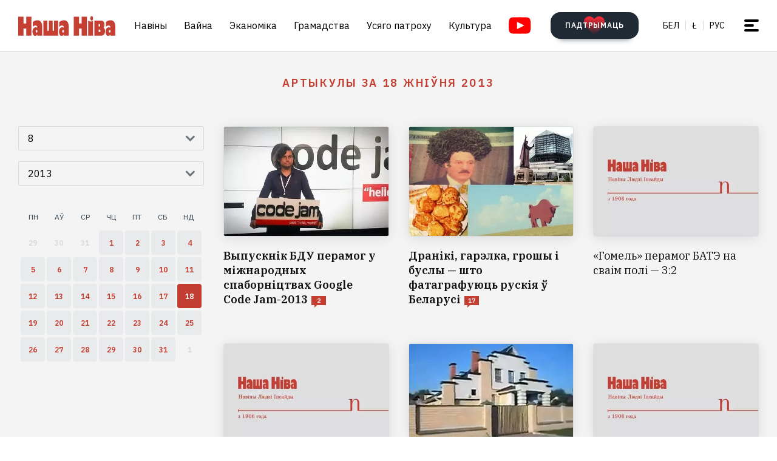

--- FILE ---
content_type: text/html; charset=utf-8
request_url: https://nashaniva.com/?c=shdate&i=2013-8-18
body_size: 13249
content:
<!-- bfe5dfda-4105-11ee-9d24-db0c65b40839 -->
<!DOCTYPE html>
<html lang="be" >
  <head>
	<!-- 67e3a3a0-4068-11ee-8de9-335a3da89bff -->
	<!-- Google Tag Manager -->
<script>(function(w,d,s,l,i){w[l]=w[l]||[];w[l].push({'gtm.start':
new Date().getTime(),event:'gtm.js'});var f=d.getElementsByTagName(s)[0],
j=d.createElement(s),dl=l!='dataLayer'?'&l='+l:'';j.async=true;j.src=
'https://www.googletagmanager.com/gtm.js?id='+i+dl;f.parentNode.insertBefore(j,f);
})(window,document,'script','dataLayer','GTM-WBNB3MX');</script>
<!-- End Google Tag Manager -->
<!--486d9a12-ea49-11ef-907b-8b751de9276f-->        <script async src="https://pagead2.googlesyndication.com/pagead/js/adsbygoogle.js?client=ca-pub-6091936827739720"
            crossorigin="anonymous"></script>

        <style type="text/css">
            @media only screen and (max-width:767.98px) {
                header.header.opacity {
                    margin-top: unset;
                }
            }
        </style>

    <meta charset="utf-8">
    			<meta name="description" content="Артыкулы за 18 жніўня 2013">
			    	    <link rel="canonical" href="https://nashaniva.com/date/2013/8/18/">
		
	    <meta content="width=device-width, initial-scale=1" name="viewport">
    <meta content="ie=edge" http-equiv="x-ua-compatible">
	<meta name='impact-site-verification' value='cd4904b4-22d9-43c6-83c3-3a458712aa40' />
	<meta name="verify-admitad" content="87f845b10c" />
	<link rel="shortcut icon" href="https://nashaniva.com/favicon.ico?v=2021">
	<link rel="icon" type="image/png" href="https://nashaniva.com/favicon-96x96.png" sizes="96x96" />
	<link rel="icon" type="image/png" href="https://nashaniva.com/favicon-32x32.png" sizes="32x32" />
	<link rel="icon" type="image/png" href="https://nashaniva.com/favicon-16x16.png" sizes="16x16" />
    <link rel="preconnect" href="https://fonts.googleapis.com">
    <link rel="preconnect" href="https://fonts.gstatic.com" crossorigin>
    <link href="https://fonts.googleapis.com/css2?family=IBM+Plex+Sans:wght@300;400;500;600;700&amp;family=IBM+Plex+Serif:ital,wght@0,400;0,600;1,400&amp;display=swap" rel="stylesheet">
    <link rel="stylesheet" type="text/css" href="https://s.nashaniva.com/assets/248c833a8216cc6751cdf1e3c58a744f.css" />
<title>Артыкулы за 18 жніўня 2013</title>
	
		  </head>

  <body class="fade-in">
	<!-- Google Tag Manager (noscript) -->
<noscript><iframe src="https://www.googletagmanager.com/ns.html?id=GTM-WBNB3MX"
height="0" width="0" style="display:none;visibility:hidden"></iframe></noscript>
<!-- End Google Tag Manager (noscript) -->
<svg style="display: none" xmlns="http://www.w3.org/2000/svg" xmlns:xlink="http://www.w3.org/1999/xlink">
      <defs>
        <linearGradient id="a" x1="24" x2="24" y2="47.644" gradientUnits="userSpaceOnUse">
          <stop stop-color="#2AABEE" />
          <stop offset="1" stop-color="#229ED9" />
        </linearGradient>
      </defs>
      <symbol id="arrow-down">
        <path d="m12.379 13 4.939-4.94a1.5 1.5 0 1 1 2.121 2.122l-7.06 7.06-7.06-7.06a1.5 1.5 0 0 1 2.12-2.121L12.38 13Z" />
      </symbol>
      <symbol id="arrow-right">
        <path d="M13 12.121 8.06 7.182a1.5 1.5 0 1 1 2.122-2.121l7.06 7.06-7.06 7.06a1.5 1.5 0 1 1-2.121-2.12L13 12.12Z" />
      </symbol>
      <symbol id="arrow-up-right">
        <path d="m2.1 11.403-.996-.997 7.414-7.428H2.791l.013-1.38h8.092v8.105H9.503l.012-5.727-7.414 7.427Z" fill="#fff" />
      </symbol>
      <symbol id="check">
        <path d="M9.243.799a1.098 1.098 0 0 0-1.571.01L3.75 4.87 2.334 3.514a1.107 1.107 0 0 0-1.54 1.59L3.75 8l5.5-5.663A1.098 1.098 0 0 0 9.243.799Z" fill="#C43D31" />
      </symbol>
      <symbol id="close">
        <circle cx="24" cy="24" r="24" fill="#202A34" />
        <rect x="15.828" y="13" width="26.598" height="4" rx="2" transform="rotate(45 15.828 13)" />
        <rect x="13" y="31.808" width="26.598" height="4" rx="2" transform="rotate(-45 13 31.808)" />
      </symbol>
      <symbol id="comments-dislike">
        <path fill-rule="evenodd" clip-rule="evenodd" d="M9.043 6.759 2.063 0 .795 1.227l2.062 1.996L0 5.989l1.268 1.228L4.124 4.45l1.192 1.153-2.86 2.764 1.26 1.22 2.857-2.765 1.202 1.164-2.856 2.766 1.268 1.228 2.856-2.767L11.922 12l1.266-1.227-2.877-2.787 1.098-1.065 2.878 2.787 1.264-1.224-2.879-2.786 1.204-1.165 2.877 2.788L18 6.114l-2.879-2.787 2.062-1.996L15.916.103 9.043 6.76Z"
        />
      </symbol>
      <symbol id="comments-like">
        <path fill-rule="evenodd" clip-rule="evenodd" d="M8.957 5.241 15.937 12l1.268-1.227-2.062-1.996L18 6.011l-1.267-1.228-2.857 2.767-1.191-1.153 2.859-2.764-1.26-1.22-2.857 2.765-1.202-1.164 2.856-2.766L11.813.02 8.957 2.787 6.078 0 4.812 1.227l2.877 2.787L6.591 5.08 3.713 2.292 2.449 3.516l2.879 2.786-1.204 1.165-2.877-2.788L0 5.886l2.879 2.787-2.062 1.996 1.267 1.228L8.957 5.24Z"
        />
      </symbol>
      <symbol id="facebook" viewBox="0 0 21 21">
        <path d="M20.666 10.5c0-5.523-4.477-10-10-10-5.522 0-10 4.477-10 10 0 4.991 3.657 9.128 8.438 9.878v-6.987h-2.54V10.5h2.54V8.297c0-2.506 1.493-3.89 3.777-3.89 1.094 0 2.239.195 2.239.195v2.46h-1.261c-1.242 0-1.63.771-1.63 1.563V10.5h2.773l-.443 2.89h-2.33v6.988c4.78-.75 8.438-4.887 8.438-9.878Z"
        fill="#1877F2" />
        <path d="m14.56 13.39.442-2.89H12.23V8.625c0-.79.388-1.563 1.63-1.563h1.26v-2.46s-1.144-.196-2.238-.196c-2.284 0-3.777 1.385-3.777 3.89V10.5h-2.54v2.89h2.54v6.988c1.035.163 2.09.163 3.125 0v-6.987h2.33Z" fill="#fff" />
      </symbol>
      <symbol id="info" viewBox="0 0 32 32">
        <circle cx="16" cy="16" r="16" fill="#000" />
        <path d="M16 22v-8M16 10v1" stroke="#fff" stroke-width="1.6" stroke-miterlimit="10" stroke-linecap="round" />
      </symbol>
      <symbol id="insta" viewBox="0 0 21 21">
        <rect x="2.888" y="2.723" width="15.556" height="15.556" rx="3" fill="#fff" />
        <path fill-rule="evenodd" clip-rule="evenodd" d="M20.606 14.623c-.164 3.636-2.189 5.65-5.816 5.817-1.067.049-1.408.06-4.124.06-2.716 0-3.056-.011-4.123-.06-3.634-.167-5.65-2.184-5.817-5.817-.049-1.066-.06-1.407-.06-4.123s.011-3.056.06-4.123C.893 2.743 2.91.727 6.543.561 7.61.511 7.95.5 10.666.5s3.057.011 4.124.061c3.636.168 5.653 2.189 5.816 5.816.049 1.067.06 1.407.06 4.123s-.011 3.057-.06 4.123Zm-5.801-9.46a1.2 1.2 0 1 0 2.4 0 1.2 1.2 0 0 0-2.4 0ZM5.53 10.5a5.136 5.136 0 1 0 10.271 0 5.136 5.136 0 0 0-10.27 0Zm8.469 0a3.333 3.333 0 1 1-6.666 0 3.333 3.333 0 0 1 6.666 0Z"
        fill="#D326EF" />
      </symbol>
      <symbol id="resize">
        <circle cx="16" cy="16" r="16" fill="#000" />
        <path d="M9.6 22.4v-8M9.6 22.4h8M22.4 9.6v8M22.4 9.6h-8" stroke="#fff" stroke-width="1.6" stroke-miterlimit="10" stroke-linecap="round" />
      </symbol>
      <symbol id="search-dark">
        <circle cx="14.142" cy="14.142" r="8.5" transform="rotate(-45 14.142 14.142)" stroke="#202A34" stroke-width="3" />
        <rect x="20.508" y="17.678" width="8" height="4" rx="2" transform="rotate(45 20.508 17.678)" fill="#202A34" />
      </symbol>
      <symbol id="search">
        <circle cx="14.142" cy="14.142" r="8.5" transform="rotate(-45 14.142 14.142)" stroke="#fff" stroke-width="3" />
        <rect x="20.506" y="17.678" width="8" height="4" rx="2" transform="rotate(45 20.506 17.678)" fill="#fff" />
      </symbol>
      <symbol id="telegram" viewBox="0 0 48 48">
        <rect width="48" height="48" fill="#419FD9" rx="24" />
        <rect width="48" height="48" fill="url(#a)" rx="24" />
        <path fill="#fff" d="M10.787 23.47c6.98-3.104 11.634-5.15 13.962-6.14 6.649-2.823 8.03-3.313 8.931-3.33.198-.003.64.047.928.284.242.201.309.472.34.662.032.19.072.624.04.963-.36 3.865-1.919 13.245-2.712 17.574-.336 1.832-.996 2.446-1.636 2.506-1.39.13-2.446-.938-3.793-1.84-2.107-1.41-3.297-2.288-5.343-3.664-2.363-1.59-.831-2.464.516-3.893.353-.373 6.478-6.063 6.597-6.578.015-.065.028-.306-.111-.433-.14-.127-.347-.083-.496-.049-.212.05-3.578 2.32-10.099 6.815-.955.67-1.82.996-2.596.98-.855-.02-2.5-.494-3.721-.9-1.5-.497-2.691-.76-2.588-1.605.054-.44.648-.89 1.781-1.351Z"
        />
      </symbol>
      <symbol id="tiktok" viewBox="0 0 21 21">
        <path d="M15.747 20.5H5.584a4.918 4.918 0 0 1-4.918-4.919V5.418A4.918 4.918 0 0 1 5.584.5h10.163a4.918 4.918 0 0 1 4.918 4.918V15.58a4.917 4.917 0 0 1-4.918 4.919Z" fill="#fff" />
        <path d="M8.977 9.013V8.41a4.455 4.455 0 0 0-.634-.055 4.701 4.701 0 0 0-2.695 8.56 4.696 4.696 0 0 1 3.33-7.9Z" fill="#25F4EE" />
        <path d="M9.092 15.86a2.15 2.15 0 0 0 2.145-2.056V3.553h1.872a3.482 3.482 0 0 1-.054-.648h-2.56v10.239a2.15 2.15 0 0 1-2.146 2.07 2.182 2.182 0 0 1-.99-.247 2.15 2.15 0 0 0 1.733.891Zm7.513-8.828v-.57a3.5 3.5 0 0 1-1.936-.584c.502.585 1.182.99 1.936 1.154Z"
        fill="#25F4EE" />
        <path d="M14.668 5.877a3.525 3.525 0 0 1-.877-2.328h-.684a3.542 3.542 0 0 0 1.56 2.328Zm-6.326 5.038a2.15 2.15 0 0 0-.99 4.052 2.146 2.146 0 0 1 1.738-3.403c.215.003.429.036.634.1V9.058a4.448 4.448 0 0 0-.634-.05h-.114v1.982a2.17 2.17 0 0 0-.634-.075Z"
        fill="#FE2C55" />
        <path d="M16.604 7.03v1.982a6.076 6.076 0 0 1-3.551-1.155v5.206a4.71 4.71 0 0 1-4.71 4.701 4.659 4.659 0 0 1-2.696-.852 4.701 4.701 0 0 0 8.144-3.2v-5.19a6.09 6.09 0 0 0 3.556 1.138V7.11a3.653 3.653 0 0 1-.743-.08Z" fill="#FE2C55" />
        <path d="M13.053 13.065V7.859a6.08 6.08 0 0 0 3.557 1.139V7.016a3.554 3.554 0 0 1-1.942-1.139 3.548 3.548 0 0 1-1.56-2.328h-1.872v10.253a2.15 2.15 0 0 1-3.89 1.175 2.15 2.15 0 0 1 .992-4.052c.215.002.428.035.634.099V9.013c-2.593.044-4.66 2.212-4.616 4.805a4.696 4.696 0 0 0 1.287 3.15 4.66 4.66 0 0 0 2.7.798 4.712 4.712 0 0 0 4.71-4.701Z"
        fill="#000" />
      </symbol>
      <symbol id="twitter">
      <g><path fill="#eee" d="M18.244 2.25h3.308l-7.227 8.26 8.502 11.24H16.17l-5.214-6.817L4.99 21.75H1.68l7.73-8.835L1.254 2.25H8.08l4.713 6.231zm-1.161 17.52h1.833L7.084 4.126H5.117z"></path></g>
      </symbol>
      <symbol id="youtube-yellow">
        <path fill="#111" d="M5.556 2.723h16.666v14.444H5.556z" />
        <path d="M21.794.705C17.79.43 8.871.432 4.872.705.542 1 .032 3.615 0 10.5c.032 6.872.538 9.499 4.872 9.795 4 .273 12.918.274 16.922 0 4.33-.295 4.84-2.91 4.872-9.795-.032-6.872-.538-9.499-4.872-9.795ZM10 14.945v-8.89l8.889 4.437-8.89 4.452Z" fill="#FDE52C"
        />
      </symbol>
      <symbol id="youtube" viewBox="0 0 28 21">
        <path fill="#fff" d="M6.223 2.723h16.666v14.444H6.223z" />
        <path d="M22.461.705C18.457.43 9.538.432 5.54.705 1.21 1 .7 3.615.667 10.5c.032 6.872.538 9.499 4.872 9.795 4 .273 12.918.274 16.922 0 4.33-.295 4.84-2.91 4.872-9.795-.032-6.872-.537-9.499-4.872-9.795Zm-11.794 14.24v-8.89l8.889 4.437-8.89 4.452Z" fill="red"
        />
      </symbol>
    </svg>
<script>
    document.body.className = 'js-on';
</script>
<div class="page">
        <header class="header" id="header">
  <div class="container">
    <div class="header__inner">
      <a class="logo header__logo" href="/" aria-label="на галоўную">
        <img src="https://s.nashaniva.com/main/img/logo/desktop-logo-plain.svg?v=3" width="160" height="37" alt="Наша Ніва: першая беларуская газета">
      </a>
      <div class="header__menu-wrapper">
        <nav class="menu header__menu">
          <ul class="list-reset menu__list">
                          <li><a href="/ca/559/">Навіны</a></li>
                          <li><a href="/ca/706/">Вайна</a></li>
                          <li><a href="/ca/619/">Эканоміка</a></li>
                          <li><a href="/ca/615/">Грамадства</a></li>
                          <li><a href="/ca/345/">Усяго патроху</a></li>
                          <li><a href="/ca/593/">Культура</a></li>
                      </ul>
        </nav>
        <a aria-label="Youtube" class="header__youtube" href="https://www.youtube.com/@NashaNivaNews">
          <svg class="icon-youtube" width="100%" height="100%" viewbox="0 0 38 28" fill="none" xmlns="http://www.w3.org/2000/svg">
            <rect x="8.04297" y="4.07275" width="22.7121" height="19.4047" fill=""></rect>
            <path d="M30.5118 0.286413C24.9057 -0.0962484 12.4194 -0.0946928 6.82102 0.286413C0.759101 0.700185 0.0451105 4.36191 0 14C0.0451105 23.621 0.752879 27.2983 6.82102 27.7136C12.4209 28.0947 24.9057 28.0963 30.5118 27.7136C36.5737 27.2998 37.2877 23.6381 37.3328 14C37.2877 4.37902 36.5799 0.701741 30.5118 0.286413ZM13.9998 20.2221V7.77786L26.4441 13.9891L13.9998 20.2221Z" fill=""></path>
          </svg>
        </a>
      </div>
      <div class="header__controls"><a class="button button-donate header__donate" href="https://patreon.com/nashaniva"><span class="button-donate__label">ПАДТРЫМАЦЬ</span><svg class="button-donate__icon" width="34" height="30" viewbox="0 0 34 30" fill="none" xmlns="http://www.w3.org/2000/svg">
            <g style="mix-blend-mode:lighten">
              <path d="M17 4.52661C12.5392 -3.00174 0 -0.803397 0 8.62829C0 14.8366 7.3865 21.5066 15.8151 29.5283C16.1449 29.8433 16.5733 30 17 30C17.4267 30 17.8551 29.8433 18.1849 29.5283C26.6458 21.4767 34 14.8383 34 8.62829C34 -0.835064 21.4268 -2.94507 17 4.52661Z" fill="url(#heart-2)"></path>
            </g>
            <defs>
              <lineargradient id="heart-2" x1="17" y1="0" x2="17" y2="30.8824" gradientunits="userSpaceOnUse">
                <stop stop-color="#FF0000"></stop>
                <stop offset="1" stop-color="#FF0000" stop-opacity="0"></stop>
              </lineargradient>
            </defs>
          </svg></a>
        <ul class="list-reset languages header__languages">
                      <li><a href="/be/">Бел</a>
            </li>
            <li><a href="/be_latn/">Ł</a>
            </li>
            <li><a href="/ru/">рус</a>
            </li>
                    </ul>
      <button class="burger-button" id="burger-button-open" aria-label="меню"><span></span>
      </button>
      </div>
    </div>
  </div>
  <ins class="adsbygoogle"></ins>
</header>    <div class="panel-menu" id="burger-menu">
  <div class="panel-menu__head">
    <div class="container">
      <div class="panel-menu__head-inner">
        <a class="logo panel-menu__logo" href="/" aria-label="на галоўную">
          <img src="https://s.nashaniva.com/main/img/logo/desktop-logo-plain-white.svg?v=3" width="160" height="37" alt="Наша Ніва: першая беларуская газета" loading="lazy">
        </a>
        <div class="panel-menu__head-controls panel-menu__head-languages">
          <ul class="list-reset languages panel-menu__languages">
                            <li><a href="/">Бел</a>
              </li>
              <li><a href="/be_latn/">Ł</a>
              </li>
              <li><a href="/ru/">рус</a>
              </li>
                      </ul>
          <button class="burger-button active" id="burger-button-close" aria-label="закрыть меню"><span></span>
          </button>
        </div>
      </div>
    </div>
  </div>
  <div class="panel-menu__inner">
    <div class="container">
      <div class="panel-menu__search">
        <form class="search" action="/search/">
          <input name="stext" class="search__input" type="text" placeholder="" data-placeholder="Увядзіце запыт для пошуку па сайце">
          <button class="search__button" type="submit">
            <svg class="search__icon search__icon--light" width="29" height="29" viewbox="0 0 29 29" fill="none" xmlns="http://www.w3.org/2000/svg">
              <circle cx="14.1421" cy="14.1421" r="8.5" transform="rotate(-45 14.1421 14.1421)" stroke="none" stroke-width="3"></circle>
              <rect x="20.5059" y="17.6777" width="8" height="4" rx="2" transform="rotate(45 20.5059 17.6777)" fill="none"></rect>
            </svg>
          </button>
        </form>
      </div>
      <div class="panel-menu__body">
        <nav class="panel-menu__nav">
                                  <ul class="list-reset panel-menu__list">
              <li class="panel-menu__item" data-menu-item><a class="panel-menu__link" href="/ca/559/">Навіны</a>
                <button class="panel-menu__link-arrow" type="button" aria-label="tosubmenu">
                  <svg class="icon icon-arrow panel-menu__link-icon">
                    <use xlink:href="#arrow-right"></use>
                  </svg>
                </button>
                <ul class="panel-menu__sublist list-reset">
                                      <li class="panel-menu__subitem"><a class="panel-menu__sublink" href="/ca/619/">Эканоміка</a>
                    </li>
                                      <li class="panel-menu__subitem"><a class="panel-menu__sublink" href="/ca/615/">Грамадства</a>
                    </li>
                                      <li class="panel-menu__subitem"><a class="panel-menu__sublink" href="/ca/611/">Здарэнні</a>
                    </li>
                                      <li class="panel-menu__subitem"><a class="panel-menu__sublink" href="/ca/584/">Свет</a>
                    </li>
                                      <li class="panel-menu__subitem"><a class="panel-menu__sublink" href="/ca/566/">Спорт</a>
                    </li>
                                      <li class="panel-menu__subitem"><a class="panel-menu__sublink" href="/ca/624/">Аўто</a>
                    </li>
                                      <li class="panel-menu__subitem"><a class="panel-menu__sublink" href="/ca/602/">Меркаванні</a>
                    </li>
                                      <li class="panel-menu__subitem"><a class="panel-menu__sublink" href="/ca/647/">Ад рэдакцыі</a>
                    </li>
                                      <li class="panel-menu__subitem"><a class="panel-menu__sublink" href="/ca/706/">Вайна</a>
                    </li>
                                  </ul>
              </li>
            </ul>
                                                                      <ul class="list-reset panel-menu__list">
              <li class="panel-menu__item" data-menu-item><a class="panel-menu__link" href="/ca/345/">Усяго патроху</a>
                <button class="panel-menu__link-arrow" type="button" aria-label="tosubmenu">
                  <svg class="icon icon-arrow panel-menu__link-icon">
                    <use xlink:href="#arrow-right"></use>
                  </svg>
                </button>
                <ul class="panel-menu__sublist list-reset">
                                      <li class="panel-menu__subitem"><a class="panel-menu__sublink" href="/ca/685/">Тэсты</a>
                    </li>
                                      <li class="panel-menu__subitem"><a class="panel-menu__sublink" href="/ca/691/">Усяго патроху</a>
                    </li>
                                      <li class="panel-menu__subitem"><a class="panel-menu__sublink" href="/ca/622/">Здароўе</a>
                    </li>
                                      <li class="panel-menu__subitem"><a class="panel-menu__sublink" href="/ca/646/">Нерухомасць</a>
                    </li>
                                      <li class="panel-menu__subitem"><a class="panel-menu__sublink" href="/ca/629/">Моды</a>
                    </li>
                                      <li class="panel-menu__subitem"><a class="panel-menu__sublink" href="/ca/651/">Ежа</a>
                    </li>
                                      <li class="panel-menu__subitem"><a class="panel-menu__sublink" href="/ca/623/">Навука і тэхналогіі</a>
                    </li>
                                      <li class="panel-menu__subitem"><a class="panel-menu__sublink" href="/ca/658/">Надвор'е</a>
                    </li>
                                      <li class="panel-menu__subitem"><a class="panel-menu__sublink" href="/ca/625/">Каханне і сэкс</a>
                    </li>
                                  </ul>
              </li>
            </ul>
                                  <ul class="list-reset panel-menu__list">
              <li class="panel-menu__item" data-menu-item><a class="panel-menu__link" href="/ca/593/">Культура</a>
                <button class="panel-menu__link-arrow" type="button" aria-label="tosubmenu">
                  <svg class="icon icon-arrow panel-menu__link-icon">
                    <use xlink:href="#arrow-right"></use>
                  </svg>
                </button>
                <ul class="panel-menu__sublist list-reset">
                                      <li class="panel-menu__subitem"><a class="panel-menu__sublink" href="/ca/652/">Гісторыя</a>
                    </li>
                                      <li class="panel-menu__subitem"><a class="panel-menu__sublink" href="/ca/639/">Музыка</a>
                    </li>
                                      <li class="panel-menu__subitem"><a class="panel-menu__sublink" href="/ca/672/">Мова</a>
                    </li>
                                      <li class="panel-menu__subitem"><a class="panel-menu__sublink" href="/ca/640/">Кіно</a>
                    </li>
                                      <li class="panel-menu__subitem"><a class="panel-menu__sublink" href="/ca/612/">Літаратура</a>
                    </li>
                                      <li class="panel-menu__subitem"><a class="panel-menu__sublink" href="/ca/643/">Культура</a>
                    </li>
                                  </ul>
              </li>
            </ul>
                      <ul class="list-reset panel-menu__list">
              <li class="panel-menu__item" data-menu-item><a class="panel-menu__link" href="/editors-picks/">Рэдакцыя рэкамендуе</a>
                <button class="panel-menu__link-arrow" type="button" aria-label="tosubmenu">
                  <svg class="icon icon-arrow panel-menu__link-icon">
                    <use xlink:href="#arrow-right"></use>
                  </svg>
                </button>
                <ul class="panel-menu__sublist list-reset">
                  <li class="panel-menu__subitem"><a class="panel-menu__sublink" href="/top/">Галоўнае</a>
                    </li>
                    <li class="panel-menu__subitem"><a class="panel-menu__sublink" href="/most-shared/">Самае лайканае</a>
                    </li>
                    <li class="panel-menu__subitem"><a class="panel-menu__sublink" href="/most-comment/">Самае каментаванае</a>
                    </li>
                    <li class="panel-menu__subitem"><a class="panel-menu__sublink" href="/most-read/">Самае чытанае</a>
                    </li>
                    <li class="panel-menu__subitem"><a class="panel-menu__sublink" href="/most-reacted/">Найбольш рэакцый</a>
                    </li>
                    <li class="panel-menu__subitem"><a class="panel-menu__sublink" href="/most-palmed/">Самае &#x1F334;</a>
                    </li>
                    <li class="panel-menu__subitem"><a class="panel-menu__sublink" href="/interview/">Iнтэрв'ю</a>
                    </li>
                </ul>
              </li>
            </ul>
            <ul class="list-reset panel-menu__list">
              <li class="panel-menu__item" data-menu-item><a class="panel-menu__link" href="/date/2026/1/19/">Архіў</a>
                <button class="panel-menu__link-arrow" type="button" aria-label="tosubmenu">
                  <svg class="icon icon-arrow panel-menu__link-icon">
                    <use xlink:href="#arrow-right"></use>
                  </svg>
                </button>
                <ul class="panel-menu__sublist list-reset">
                    <li class="panel-menu__subitem"><a class="panel-menu__sublink" href="/ca/707/">PDF ВЕРСІЯ</a>
                    </li>
                    <li class="panel-menu__subitem"><a class="panel-menu__sublink" href="/rss/">RSS ВЕРСІЯ</a>
                    </li>
                    <li class="panel-menu__subitem"><a class="panel-menu__sublink" href="/rt/1/">XS</a>
                    </li>
                    <li class="panel-menu__subitem"><a class="panel-menu__sublink" href="/rt/2/">S</a>
                    </li>
                    <li class="panel-menu__subitem"><a class="panel-menu__sublink" href="/rt/3/">M</a>
                    </li>
                    <li class="panel-menu__subitem"><a class="panel-menu__sublink" href="/rt/4/">L</a>
                    </li>
                    <li class="panel-menu__subitem"><a class="panel-menu__sublink" href="/rt/5/">XL</a>
                    </li>
                </ul>
              </li>
            </ul>
            <ul class="list-reset panel-menu__list">
              <li class="panel-menu__item" data-menu-item><a class="panel-menu__link" href="/">Нашы спасылкі</a>
                <button class="panel-menu__link-arrow" type="button" aria-label="tosubmenu">
                  <svg class="icon icon-arrow panel-menu__link-icon">
                    <use xlink:href="#arrow-right"></use>
                  </svg>
                </button>
                <ul class="panel-menu__sublist list-reset">
                  <li class="panel-menu__subitem"><a class="panel-menu__sublink" href="/latn/">Наш лацінізатар</a>
                                                                  <li class="panel-menu__subitem"><a class="panel-menu__sublink" href="https://aviasales.tp.st/aB8bJncs?erid=2VtzqvqwRuE">Авіяквіткі</a>
                                          </li>
                                                                  <li class="panel-menu__subitem"><a class="panel-menu__sublink" href="https://hotellook.tp.st/iqzm9YY6?erid=2VtzqvsRRBa">Гатэлі</a>
                                          </li>
                                                                  <li class="panel-menu__subitem"><a class="panel-menu__sublink" href="/292929/">Падкасты</a>
                                          </li>
                                                                  <li class="panel-menu__subitem"><a class="panel-menu__sublink" href="https://nashaniva.com/mediakit/Nasha%20Niva%20Media%20Kit%202025.%20NEW.pdf">Медыя-кіт</a>
                                          </li>
                     
                </ul>
              </li>
            </ul>
        </nav>
        <div class="panel-menu__buttons"><a class="button button-donate button-donate--light panel-menu__button" href="https://patreon.com/nashaniva"><span class="button-donate__label">ПАДТРЫМАЦЬ</span><svg class="button-donate__icon" width="34" height="30" viewbox="0 0 34 30" fill="none" xmlns="http://www.w3.org/2000/svg">
              <g style="mix-blend-mode:lighten">
                <path d="M17 4.52661C12.5392 -3.00174 0 -0.803397 0 8.62829C0 14.8366 7.3865 21.5066 15.8151 29.5283C16.1449 29.8433 16.5733 30 17 30C17.4267 30 17.8551 29.8433 18.1849 29.5283C26.6458 21.4767 34 14.8383 34 8.62829C34 -0.835064 21.4268 -2.94507 17 4.52661Z" fill="url(#heart-3)"></path>
              </g>
              <defs>
                <lineargradient id="heart-3" x1="17" y1="0" x2="17" y2="30.8824" gradientunits="userSpaceOnUse">
                  <stop stop-color="#FF0000"></stop>
                  <stop offset="1" stop-color="#FF0000" stop-opacity="0"></stop>
                </lineargradient>
              </defs>
            </svg></a><br />
            <a class="button panel-menu__button" href="/feedback"><span>Даслаць навіну</span></a>
        </div>
      </div>
      <div class="panel-menu__footer">
        <div class="panel-menu__footer-top">
          <div class="list-border panel-menu__contact-links">
            <ul class="list-reset social panel-menu__social">
              
              
              <li class="panel-menu__social-item social__item">
                <a class="social__link" href="https://t.me/nashaniva/" target="_blank">
                  <svg class="icon icon-telegram social__icon">
                    <use xlink:href="#telegram"></use>
                  </svg>Telegram</a>
              </li>
              <li class="panel-menu__social-item social__item">
                <a class="social__link" href="https://www.youtube.com/@NashaNivaNews" target="_blank">
                  <svg class="icon icon-youtube social__icon social__icon-youtube">
                    <use xlink:href="#youtube"></use>
                  </svg>YouTube</a>
              </li>
              <li class="panel-menu__social-item social__item">
                <a class="social__link" href="https://tiktok.com/@nashaniva" target="_blank">
                  <svg class="icon social__icon">
                    <use xlink:href="#tiktok"></use>
                  </svg>TikTok</a>
              </li>
              <li class="panel-menu__social-item social__item">
                <a class="social__link" href="https://www.youtube.com/user/NashaNiva" target="_blank">
                  <svg class="icon icon-youtube icon-youtube--yellow social__icon social__icon-youtube">
                    <use xlink:href="#youtube-yellow"></use>
                  </svg>ТОК</a>
              </li>
              <li class="panel-menu__social-item social__item">
                <a class="social__link" href="https://www.instagram.com/nashaniva/" target="_blank">
                  <svg class="icon social__icon">
                    <use xlink:href="#insta"></use>
                  </svg>Instagram</a>
              </li>
              <li class="panel-menu__social-item social__item">
                <a class="social__link" href="https://twitter.com/nashaniva" target="_blank">
                  <svg class="icon social__icon">
                    <use xlink:href="#twitter"></use>
                  </svg>X | Twitter</a>
              </li>
              <li class="panel-menu__social-item social__item">
                <a class="social__link" href="https://www.facebook.com/nashaniva/" target="_blank">
                  <svg class="icon social__icon">
                    <use xlink:href="#facebook"></use>
                  </svg>Facebook</a>
              </li>

              
              
            </ul><a class="button button--dark panel-menu__contact-btn" href="https://t.me/nn_editor">напішыце нам сваю навіну</a>
          </div>
        </div>
        <div class="panel-menu__footer-bot">
          <div class="copyright panel-menu__copyright">&copy; Усе правы абароненыя. Выкарыстанне матэрыялаў дазваляецца пры ўмове ўказання крыніцы і наяўнасці актыўнай гіперспасылкі на <a href="https://nashaniva.com">nashaniva.com</a> у першым абзацы.</div>
          <div class="panel-menu__footer-bot-buttons"><a class="button button-donate button-donate--light panel-menu__footer-bot-btn" href="https://patreon.com/nashaniva"><span class="button-donate__label">ПАДТРЫМАЦЬ</span><svg class="button-donate__icon" width="34" height="30" viewbox="0 0 34 30" fill="none" xmlns="http://www.w3.org/2000/svg">
                <g style="mix-blend-mode:lighten">
                  <path d="M17 4.52661C12.5392 -3.00174 0 -0.803397 0 8.62829C0 14.8366 7.3865 21.5066 15.8151 29.5283C16.1449 29.8433 16.5733 30 17 30C17.4267 30 17.8551 29.8433 18.1849 29.5283C26.6458 21.4767 34 14.8383 34 8.62829C34 -0.835064 21.4268 -2.94507 17 4.52661Z" fill="url(#heart-4)"></path>
                </g>
                <defs>
                  <lineargradient id="heart-4" x1="17" y1="0" x2="17" y2="30.8824" gradientunits="userSpaceOnUse">
                    <stop stop-color="#FF0000"></stop>
                    <stop offset="1" stop-color="#FF0000" stop-opacity="0"></stop>
                  </lineargradient>
                </defs>
              </svg></a>
              <br/>
              <a class="button panel-menu__button" href="/feedback"><span>Даслаць навіну</span></a>
          </div>
        </div>
      </div>
    </div>
  </div>
</div>

            
    <main>
    <section class="archive bg-gray">
        <div class="container">
            <h1 class="title archive__title"><span>Артыкулы за 18 жніўня 2013</span></h1>
            <div class="archive__inner">
                <div class="calendar archive__calendar">
                    <div class="calendar__controls">
                        <div class="control select calendar__control" id="datepicker-months" data-select>
                            <div class="control__body">
                                <button class="input select__selected" type="button" data-select-selected>
                                    <svg class="control__icon icon">
                                        <use xlink:href="#arrow-down"></use>
                                    </svg><span class="select__selected-label" data-select-selected-label>-</span>
                                </button>
                                <ul class="select__options list-reset" data-select-options>
                                                                                                                    <li class="select__option" data-select-option tabindex="0">
                                            <label>
                                                <input type="radio" name="month[]" value="1" >1</label>
                                        </li>
                                                                                                                    <li class="select__option" data-select-option tabindex="0">
                                            <label>
                                                <input type="radio" name="month[]" value="2" >2</label>
                                        </li>
                                                                                                                    <li class="select__option" data-select-option tabindex="0">
                                            <label>
                                                <input type="radio" name="month[]" value="3" >3</label>
                                        </li>
                                                                                                                    <li class="select__option" data-select-option tabindex="0">
                                            <label>
                                                <input type="radio" name="month[]" value="4" >4</label>
                                        </li>
                                                                                                                    <li class="select__option" data-select-option tabindex="0">
                                            <label>
                                                <input type="radio" name="month[]" value="5" >5</label>
                                        </li>
                                                                                                                    <li class="select__option" data-select-option tabindex="0">
                                            <label>
                                                <input type="radio" name="month[]" value="6" >6</label>
                                        </li>
                                                                                                                    <li class="select__option" data-select-option tabindex="0">
                                            <label>
                                                <input type="radio" name="month[]" value="7" >7</label>
                                        </li>
                                                                                                                    <li class="select__option" data-select-option tabindex="0">
                                            <label>
                                                <input type="radio" name="month[]" value="8" checked>8</label>
                                        </li>
                                                                                                                    <li class="select__option" data-select-option tabindex="0">
                                            <label>
                                                <input type="radio" name="month[]" value="9" >9</label>
                                        </li>
                                                                                                                    <li class="select__option" data-select-option tabindex="0">
                                            <label>
                                                <input type="radio" name="month[]" value="10" >10</label>
                                        </li>
                                                                                                                    <li class="select__option" data-select-option tabindex="0">
                                            <label>
                                                <input type="radio" name="month[]" value="11" >11</label>
                                        </li>
                                                                                                                    <li class="select__option" data-select-option tabindex="0">
                                            <label>
                                                <input type="radio" name="month[]" value="12" >12</label>
                                        </li>
                                                                    </ul>
                            </div>
                        </div>
                        <div class="control select calendar__control" id="datepicker-years" data-select>
                            <div class="control__body">
                                <button class="input select__selected" type="button" data-select-selected>
                                    <svg class="control__icon icon">
                                        <use xlink:href="#arrow-down"></use>
                                    </svg><span class="select__selected-label" data-select-selected-label>-</span>
                                </button>
                                <ul class="select__options list-reset" data-select-options>
                                                                                                                    <li class="select__option" data-select-option tabindex="0">
                                            <label>
                                                <input type="radio" name="year[]" value="2026" >2026</label>
                                        </li>
                                                                                                                    <li class="select__option" data-select-option tabindex="0">
                                            <label>
                                                <input type="radio" name="year[]" value="2025" >2025</label>
                                        </li>
                                                                                                                    <li class="select__option" data-select-option tabindex="0">
                                            <label>
                                                <input type="radio" name="year[]" value="2024" >2024</label>
                                        </li>
                                                                                                                    <li class="select__option" data-select-option tabindex="0">
                                            <label>
                                                <input type="radio" name="year[]" value="2023" >2023</label>
                                        </li>
                                                                                                                    <li class="select__option" data-select-option tabindex="0">
                                            <label>
                                                <input type="radio" name="year[]" value="2022" >2022</label>
                                        </li>
                                                                                                                    <li class="select__option" data-select-option tabindex="0">
                                            <label>
                                                <input type="radio" name="year[]" value="2021" >2021</label>
                                        </li>
                                                                                                                    <li class="select__option" data-select-option tabindex="0">
                                            <label>
                                                <input type="radio" name="year[]" value="2020" >2020</label>
                                        </li>
                                                                                                                    <li class="select__option" data-select-option tabindex="0">
                                            <label>
                                                <input type="radio" name="year[]" value="2019" >2019</label>
                                        </li>
                                                                                                                    <li class="select__option" data-select-option tabindex="0">
                                            <label>
                                                <input type="radio" name="year[]" value="2018" >2018</label>
                                        </li>
                                                                                                                    <li class="select__option" data-select-option tabindex="0">
                                            <label>
                                                <input type="radio" name="year[]" value="2017" >2017</label>
                                        </li>
                                                                                                                    <li class="select__option" data-select-option tabindex="0">
                                            <label>
                                                <input type="radio" name="year[]" value="2016" >2016</label>
                                        </li>
                                                                                                                    <li class="select__option" data-select-option tabindex="0">
                                            <label>
                                                <input type="radio" name="year[]" value="2015" >2015</label>
                                        </li>
                                                                                                                    <li class="select__option" data-select-option tabindex="0">
                                            <label>
                                                <input type="radio" name="year[]" value="2014" >2014</label>
                                        </li>
                                                                                                                    <li class="select__option" data-select-option tabindex="0">
                                            <label>
                                                <input type="radio" name="year[]" value="2013" checked>2013</label>
                                        </li>
                                                                                                                    <li class="select__option" data-select-option tabindex="0">
                                            <label>
                                                <input type="radio" name="year[]" value="2012" >2012</label>
                                        </li>
                                                                                                                    <li class="select__option" data-select-option tabindex="0">
                                            <label>
                                                <input type="radio" name="year[]" value="2011" >2011</label>
                                        </li>
                                                                                                                    <li class="select__option" data-select-option tabindex="0">
                                            <label>
                                                <input type="radio" name="year[]" value="2010" >2010</label>
                                        </li>
                                                                                                                    <li class="select__option" data-select-option tabindex="0">
                                            <label>
                                                <input type="radio" name="year[]" value="2009" >2009</label>
                                        </li>
                                                                                                                    <li class="select__option" data-select-option tabindex="0">
                                            <label>
                                                <input type="radio" name="year[]" value="2008" >2008</label>
                                        </li>
                                                                                                                    <li class="select__option" data-select-option tabindex="0">
                                            <label>
                                                <input type="radio" name="year[]" value="2007" >2007</label>
                                        </li>
                                                                                                                    <li class="select__option" data-select-option tabindex="0">
                                            <label>
                                                <input type="radio" name="year[]" value="2006" >2006</label>
                                        </li>
                                                                                                                    <li class="select__option" data-select-option tabindex="0">
                                            <label>
                                                <input type="radio" name="year[]" value="2005" >2005</label>
                                        </li>
                                                                                                                    <li class="select__option" data-select-option tabindex="0">
                                            <label>
                                                <input type="radio" name="year[]" value="2004" >2004</label>
                                        </li>
                                                                                                                    <li class="select__option" data-select-option tabindex="0">
                                            <label>
                                                <input type="radio" name="year[]" value="2003" >2003</label>
                                        </li>
                                                                                                                    <li class="select__option" data-select-option tabindex="0">
                                            <label>
                                                <input type="radio" name="year[]" value="2002" >2002</label>
                                        </li>
                                                                                                                    <li class="select__option" data-select-option tabindex="0">
                                            <label>
                                                <input type="radio" name="year[]" value="2001" >2001</label>
                                        </li>
                                                                                                                    <li class="select__option" data-select-option tabindex="0">
                                            <label>
                                                <input type="radio" name="year[]" value="2000" >2000</label>
                                        </li>
                                                                                                                    <li class="select__option" data-select-option tabindex="0">
                                            <label>
                                                <input type="radio" name="year[]" value="1999" >1999</label>
                                        </li>
                                                                                                                    <li class="select__option" data-select-option tabindex="0">
                                            <label>
                                                <input type="radio" name="year[]" value="1998" >1998</label>
                                        </li>
                                                                                                                    <li class="select__option" data-select-option tabindex="0">
                                            <label>
                                                <input type="radio" name="year[]" value="1997" >1997</label>
                                        </li>
                                    
                                </ul>
                            </div>
                        </div>
                    </div>
                    <div class="datepicker" id="datepicker-archive" data-lang="be"></div>
                </div>
                <div class="archive__content">
                    <div class="news-grid archive__grid">
                                                    
<!--  6cf36f7e-80fa-11ee-90d8-eb54becaecd9 -->
<article class="news-md news-item news-grid__item archive__grid-item  cf_345">
    <div class="news-item__body">
        <img class="news-item__img news-md__img" src="//nashaniva.com/img/w450h300crop1webp1/photos/z_2013_08/miacielski180813.jpg.webp" width="290" height="192" alt="" loading="lazy">
        <a class="news-item__link" href="/114110" aria-label="Выпускнік БДУ перамог у міжнародных спаборніцтвах Google Code Jam-2013"></a>
        <h2 class="news-title ">Выпускнік БДУ перамог у міжнародных спаборніцтвах Google Code Jam-2013<span class="messages-count">2</span></h2>
    </div>
</article>                                                    
<!--  6cf36f7e-80fa-11ee-90d8-eb54becaecd9 -->
<article class="news-md news-item news-grid__item archive__grid-item  cf_345">
    <div class="news-item__body">
        <img class="news-item__img news-md__img" src="//nashaniva.com/img/w450h300crop1webp1/photos/z_2013_08/rufota180813_19.jpg.webp" width="290" height="192" alt="" loading="lazy">
        <a class="news-item__link" href="/114109" aria-label="Дранікі, гарэлка, грошы і буслы — што фатаграфуюць рускія ў Беларусі"></a>
        <h2 class="news-title ">Дранікі, гарэлка, грошы і буслы — што фатаграфуюць рускія ў Беларусі<span class="messages-count">17</span></h2>
    </div>
</article>                                                    
<!--  6cf36f7e-80fa-11ee-90d8-eb54becaecd9 -->
<article class="news-md news-item news-grid__item archive__grid-item  normal cf_566">
    <div class="news-item__body">
        <img class="news-item__img news-md__img" src="//nashaniva.com/img/w450h300crop1webp1/photos/unpictured2021.jpg.webp" width="290" height="192" alt="" loading="lazy">
        <a class="news-item__link" href="/114108" aria-label="&laquo;Гомель&raquo; перамог БАТЭ на сваім полі &mdash; 3:2"></a>
        <h2 class="news-title ">&laquo;Гомель&raquo; перамог БАТЭ на сваім полі &mdash; 3:2</h2>
    </div>
</article>                                                    
<!--  6cf36f7e-80fa-11ee-90d8-eb54becaecd9 -->
<article class="news-md news-item news-grid__item archive__grid-item  cf_647">
    <div class="news-item__body">
        <img class="news-item__img news-md__img" src="//nashaniva.com/img/w450h300crop1webp1/photos/unpictured2021.jpg.webp" width="290" height="192" alt="" loading="lazy">
        <a class="news-item__link" href="/114107" aria-label="Што найбольш цікавіць чытачоў NN.by?"></a>
        <h2 class="news-title ">Што найбольш цікавіць чытачоў NN.by?<span class="messages-count">9</span></h2>
    </div>
</article>                                                    
<!--  6cf36f7e-80fa-11ee-90d8-eb54becaecd9 -->
<article class="news-md news-item news-grid__item archive__grid-item  cf_615">
    <div class="news-item__body">
        <img class="news-item__img news-md__img" src="//nashaniva.com/img/w450h300crop1webp1/photos/z_2013_08/dom180813_02.jpg.webp" width="290" height="192" alt="" loading="lazy">
        <a class="news-item__link" href="/114106" aria-label="Светлагорац зняў ролік пра катэдж старшыні райвыканкама. Міліцыя забрала камп'ютар"></a>
        <h2 class="news-title ">Светлагорац зняў ролік пра катэдж старшыні райвыканкама. Міліцыя забрала камп'ютар<span class="messages-count">37</span></h2>
    </div>
</article>                                                    
<!--  6cf36f7e-80fa-11ee-90d8-eb54becaecd9 -->
<article class="news-md news-item news-grid__item archive__grid-item  normal cf_611">
    <div class="news-item__body">
        <img class="news-item__img news-md__img" src="//nashaniva.com/img/w450h300crop1webp1/photos/unpictured2021.jpg.webp" width="290" height="192" alt="" loading="lazy">
        <a class="news-item__link" href="/114105" aria-label="Група турыстаў з Беларусі і Расіі выратавана на гары Аю-Даг у Крыме"></a>
        <h2 class="news-title ">Група турыстаў з Беларусі і Расіі выратавана на гары Аю-Даг у Крыме<span class="messages-count">7</span></h2>
    </div>
</article>                                                    
<!--  6cf36f7e-80fa-11ee-90d8-eb54becaecd9 -->
<article class="news-md news-item news-grid__item archive__grid-item  cf_643">
    <div class="news-item__body">
        <img class="news-item__img news-md__img" src="//nashaniva.com/img/w450h300crop1webp1/photos/z_2013_08/hrutas150813_01.jpg.webp" width="290" height="192" alt="" loading="lazy">
        <a class="news-item__link" href="/114038" aria-label="Грутас: парк савецкага перыяду"></a>
        <h2 class="news-title ">Грутас: парк савецкага перыяду<span class="messages-count">12</span></h2>
    </div>
</article>                                                    
<!--  6cf36f7e-80fa-11ee-90d8-eb54becaecd9 -->
<article class="news-md news-item news-grid__item archive__grid-item  normal cf_345">
    <div class="news-item__body">
        <img class="news-item__img news-md__img" src="//nashaniva.com/img/w450h300crop1webp1/photos/z_2013_08/freska180813.jpg.webp" width="290" height="192" alt="" loading="lazy">
        <a class="news-item__link" href="/114104" aria-label="&laquo;Пухнаты Ісус&raquo;: Сапсаваная бабуляй фрэска сабрала 50 тысяч еўра"></a>
        <h2 class="news-title ">&laquo;Пухнаты Ісус&raquo;: Сапсаваная бабуляй фрэска сабрала 50 тысяч еўра<span class="messages-count">11</span></h2>
    </div>
</article>                                                    
<!--  6cf36f7e-80fa-11ee-90d8-eb54becaecd9 -->
<article class="news-md news-item news-grid__item archive__grid-item  cf_345">
    <div class="news-item__body">
        <img class="news-item__img news-md__img" src="//nashaniva.com/img/w450h300crop1webp1/photos/z_2013_08/som_khareuski150813_02.jpg.webp" width="290" height="192" alt="" loading="lazy">
        <a class="news-item__link" href="/114042" aria-label="Уладар падводнай Беларусі"></a>
        <h2 class="news-title ">Уладар падводнай Беларусі<span class="messages-count">7</span></h2>
    </div>
</article>                                                    
<!--  6cf36f7e-80fa-11ee-90d8-eb54becaecd9 -->
<article class="news-md news-item news-grid__item archive__grid-item  cf_615">
    <div class="news-item__body">
        <img class="news-item__img news-md__img" src="//nashaniva.com/img/w450h300crop1webp1/photos/z_2013_08/szkola150813.jpg.webp" width="290" height="192" alt="" loading="lazy">
        <a class="news-item__link" href="/114043" aria-label="Беларускамоўныя школы і класы Мінска"></a>
        <h2 class="news-title ">Беларускамоўныя школы і класы Мінска<span class="messages-count">6</span></h2>
    </div>
</article>                                            </div>
                </div>
            </div>
                    </div>
    </section>
    <section class="section-mb subjects">
        <div class="container">
            <div class="subjects__inner">
                <h2 class="title" data-title-hover=""><a class="title__link" href="/most-read/"><span>Самае чытанае</span></a><a class="title__arrow-link" href="/most-read/" aria-label="Рэдакцыя рэкамендуе"><svg class="icon icon-arrow title__link-icon">
                    <use xlink:href="#arrow-right"></use>
                </svg></a></h2>
                <div class="swiper slider-news slider-blur">
                    <div class="swiper-wrapper">
                                                    <!-- 74df4ffe-0b11-11ef-ae7e-efa586099c5c -->
<article class="news-md news-item news-item--border slider-news__item swiper-slide ">
    <div class="news-item__body">
        <div class="news-topics mobile-only-hidibility"><a href="/ca/615/">Грамадства</a><a class="messages-count" href="/385988#startcomments">85</a>        </div>
        <div class="news-item__body news-sm__body">

            <a data-position="articlesForDay-b27f6b6a-4b98-11ef-8993-d3afae1d180a-1996" class="news-item__link" href="/385988" aria-label="Калеснікава: Я не разумею, чаму Еўропа не пачала перамовы з Лукашэнкам раней за ЗША"></a>
            <h2 class="news-title">Калеснікава: Я не разумею, чаму Еўропа не пачала перамовы з Лукашэнкам раней за ЗША</h2>
            <img itemprop="image" class="news-item__img news-sm__img mobile-only-visibility" src="//nashaniva.com/img/w450h300crop1webp1/photos/stock/kalesnikava_steinmeyer-e2rcw.jpeg.webp" width="150" height="100" alt="" loading="lazy">
        </div>

    </div>
</article>                                                    <!-- 74df4ffe-0b11-11ef-ae7e-efa586099c5c -->
<article class="news-md news-item news-item--border slider-news__item swiper-slide ">
    <div class="news-item__body">
        <div class="news-topics mobile-only-hidibility"><a href="/ca/584/">Свет</a><a class="messages-count" href="/385987#startcomments">8</a>        </div>
        <div class="news-item__body news-sm__body">

            <a data-position="articlesForDay-b27f6b6a-4b98-11ef-8993-d3afae1d180a-1996" class="news-item__link" href="/385987" aria-label="Сталі вядомыя новыя падрабязнасці ДТЗ у Грозным: загінуў кіроўца аўто, у які ўехаў картэж Адама Кадырава"></a>
            <h2 class="news-title">Сталі вядомыя новыя падрабязнасці ДТЗ у Грозным: загінуў кіроўца аўто, у які ўехаў картэж Адама Кадырава</h2>
            <img itemprop="image" class="news-item__img news-sm__img mobile-only-visibility" src="//nashaniva.com/img/w450h300crop1webp1/photos/z_2026_01/2-ygqsh.jpg.webp" width="150" height="100" alt="" loading="lazy">
        </div>

    </div>
</article>                                                    <!-- 74df4ffe-0b11-11ef-ae7e-efa586099c5c -->
<article class="news-md news-item news-item--border slider-news__item swiper-slide ">
    <div class="news-item__body">
        <div class="news-topics mobile-only-hidibility"><a href="/ca/611/">Здарэнні</a><a class="messages-count" href="/385984#startcomments">4</a>        </div>
        <div class="news-item__body news-sm__body">

            <a data-position="articlesForDay-b27f6b6a-4b98-11ef-8993-d3afae1d180a-1996" class="news-item__link" href="/385984" aria-label="Аварыя на цепламагістралі ў Мінску &mdash; жыхары пяці раёнаў могуць застацца з халоднымі батарэямі"></a>
            <h2 class="news-title">Аварыя на цепламагістралі ў Мінску &mdash; жыхары пяці раёнаў могуць застацца з халоднымі батарэямі</h2>
            <img itemprop="image" class="news-item__img news-sm__img mobile-only-visibility" src="//nashaniva.com/img/w450h300crop1webp1/photos/z_2026_01/-eb796.jpg.webp" width="150" height="100" alt="" loading="lazy">
        </div>

    </div>
</article>                                                    <!-- 74df4ffe-0b11-11ef-ae7e-efa586099c5c -->
<article class="news-md news-item news-item--border slider-news__item swiper-slide ">
    <div class="news-item__body">
        <div class="news-topics mobile-only-hidibility"><a href="/ca/615/">Грамадства</a><a class="messages-count" href="/385979#startcomments">29</a>        </div>
        <div class="news-item__body news-sm__body">

            <a data-position="articlesForDay-b27f6b6a-4b98-11ef-8993-d3afae1d180a-1996" class="news-item__link" href="/385979" aria-label="Лукашэнка акунуўся ў палонку на Вадохрышча"></a>
            <h2 class="news-title">Лукашэнка акунуўся ў палонку на Вадохрышча</h2>
            <img itemprop="image" class="news-item__img news-sm__img mobile-only-visibility" src="//nashaniva.com/img/w450h300crop1webp1/photos/z_2026_01/949-olj6l.jpg.webp" width="150" height="100" alt="" loading="lazy">
        </div>

    </div>
</article>                                                    <!-- 74df4ffe-0b11-11ef-ae7e-efa586099c5c -->
<article class="news-md news-item news-item--border slider-news__item swiper-slide ">
    <div class="news-item__body">
        <div class="news-topics mobile-only-hidibility"><a href="/ca/706/">Вайна</a><a class="messages-count" href="/385976#startcomments">14</a>        </div>
        <div class="news-item__body news-sm__body">

            <a data-position="articlesForDay-b27f6b6a-4b98-11ef-8993-d3afae1d180a-1996" class="news-item__link" href="/385976" aria-label="Сырскі анансаваў контрнаступы УСУ"></a>
            <h2 class="news-title">Сырскі анансаваў контрнаступы УСУ</h2>
            <img itemprop="image" class="news-item__img news-sm__img mobile-only-visibility" src="//nashaniva.com/img/w450h300crop1webp1/photos/z_2026_01/syrski-ehpbq.jpg.webp" width="150" height="100" alt="" loading="lazy">
        </div>

    </div>
</article>                                                    <!-- 74df4ffe-0b11-11ef-ae7e-efa586099c5c -->
<article class="news-md news-item news-item--border slider-news__item swiper-slide ">
    <div class="news-item__body">
        <div class="news-topics mobile-only-hidibility"><a href="/ca/691/">Усяго патроху</a><a class="messages-count" href="/385964#startcomments">18</a>        </div>
        <div class="news-item__body news-sm__body">

            <a data-position="articlesForDay-b27f6b6a-4b98-11ef-8993-d3afae1d180a-1996" class="news-item__link" href="/385964" aria-label="На паказе кіно ў Мінску гледачы пабіліся і сталі аблівацца газіроўкай &mdash; што здарылася?"></a>
            <h2 class="news-title">На паказе кіно ў Мінску гледачы пабіліся і сталі аблівацца газіроўкай &mdash; што здарылася?</h2>
            <img itemprop="image" class="news-item__img news-sm__img mobile-only-visibility" src="//nashaniva.com/img/w450h300crop1webp1/photos/z_2026_01/4954-yaago.jpg.webp" width="150" height="100" alt="" loading="lazy">
        </div>

    </div>
</article>                                                    <!-- 74df4ffe-0b11-11ef-ae7e-efa586099c5c -->
<article class="news-md news-item news-item--border slider-news__item swiper-slide ">
    <div class="news-item__body">
        <div class="news-topics mobile-only-hidibility"><a href="/ca/691/">Усяго патроху</a><a class="messages-count" href="/385603#startcomments">6</a>        </div>
        <div class="news-item__body news-sm__body">

            <a data-position="articlesForDay-b27f6b6a-4b98-11ef-8993-d3afae1d180a-1996" class="news-item__link" href="/385603" aria-label="&laquo;Дыялект падазроны&raquo;. Спявак Сярога прыйшоў на расійскае рэаліці і сабраў усіх хэйтараў"></a>
            <h2 class="news-title">&laquo;Дыялект падазроны&raquo;. Спявак Сярога прыйшоў на расійскае рэаліці і сабраў усіх хэйтараў</h2>
            <img itemprop="image" class="news-item__img news-sm__img mobile-only-visibility" src="//nashaniva.com/img/w450h300crop1webp1/photos/z_2026_01/imgonline-com-ua-frame-blurred-4tzcc4zht3av5vgg-6uknn.jpg.webp" width="150" height="100" alt="" loading="lazy">
        </div>

    </div>
</article>                                                    <!-- 74df4ffe-0b11-11ef-ae7e-efa586099c5c -->
<article class="news-md news-item news-item--border slider-news__item swiper-slide ">
    <div class="news-item__body">
        <div class="news-topics mobile-only-hidibility"><a href="/ca/615/">Грамадства</a><a class="messages-count" href="/385968#startcomments">10</a>        </div>
        <div class="news-item__body news-sm__body">

            <a data-position="articlesForDay-b27f6b6a-4b98-11ef-8993-d3afae1d180a-1996" class="news-item__link" href="/385968" aria-label="Следчы камітэт прапанаваў даносіць на былых"></a>
            <h2 class="news-title">Следчы камітэт прапанаваў даносіць на былых</h2>
            <img itemprop="image" class="news-item__img news-sm__img mobile-only-visibility" src="//nashaniva.com/img/w450h300crop1webp1/photos/z_2026_01/sk-kroqz.jpg.webp" width="150" height="100" alt="" loading="lazy">
        </div>

    </div>
</article>                                            </div>
                    <button class="slider-btn slider-btn-prev subjects__slider-btn" type="button">
                        <svg class="icon icon-arrow slider-btn__icon">
                            <use xlink:href="#arrow-right"></use>
                        </svg>
                    </button>
                    <button class="slider-btn slider-btn-next subjects__slider-btn" type="button">
                        <svg class="icon icon-arrow slider-btn__icon">
                            <use xlink:href="#arrow-right"></use>
                        </svg>
                    </button>
                </div>
                <div class="swiper-pagination slider-progress subjects__progress"></div><a class="button button-primary subjects__more" href="#">больш &rarr;</a>
            </div>
        </div>
    </section>
</main>
<script type="text/javascript">
    var articlesByDate = new Date(2013, 7,18,0,0,0);
</script>    
    <!-- 70d09160-4105-11ee-a76d-8bc7b7305e39 -->
<footer class="footer">
  <div class="container">
    <div class="footer__inner">
      <div class="footer__top">
        <a class="logo footer__logo" href="/" aria-label="на галоўную">
          <img src="https://s.nashaniva.com/main/img/logo/desktop-logo-plain.svg?v=3" width="160" height="37" alt="Наша Ніва: першая беларуская газета">
        </a>
        <div class="footer__buttons"><a class="button button--brand footer__button" href="https://t.me/nn_editor">напішыце нам сваю навіну</a><a class="button button-donate button-donate--light footer__button footer__donate" href="https://patreon.com/nashaniva"><span class="button-donate__label">ПАДТРЫМАЦЬ</span><svg class="button-donate__icon" width="34" height="30" viewbox="0 0 34 30" fill="none" xmlns="http://www.w3.org/2000/svg">
              <g style="mix-blend-mode:lighten">
                <path d="M17 4.52661C12.5392 -3.00174 0 -0.803397 0 8.62829C0 14.8366 7.3865 21.5066 15.8151 29.5283C16.1449 29.8433 16.5733 30 17 30C17.4267 30 17.8551 29.8433 18.1849 29.5283C26.6458 21.4767 34 14.8383 34 8.62829C34 -0.835064 21.4268 -2.94507 17 4.52661Z" fill="url(#heart-1)"></path>
              </g>
              <defs>
                <lineargradient id="heart-1" x1="17" y1="0" x2="17" y2="30.8824" gradientunits="userSpaceOnUse">
                  <stop stop-color="#FF0000"></stop>
                  <stop offset="1" stop-color="#FF0000" stop-opacity="0"></stop>
                </lineargradient>
              </defs>
            </svg></a>
        </div>
      </div>
      <div class="footer__mid">
        <ul class="list-border list-reset footer__menu">
                      <li><a class="footer__link" href="/ca/559/">Навіны</a></li>
                      <li><a class="footer__link" href="/ca/706/">Вайна</a></li>
                      <li><a class="footer__link" href="/ca/619/">Эканоміка</a></li>
                      <li><a class="footer__link" href="/ca/615/">Грамадства</a></li>
                      <li><a class="footer__link" href="/ca/345/">Усяго патроху</a></li>
                      <li><a class="footer__link" href="/ca/593/">Культура</a></li>
                  </ul>
        <ul class="list-border footer__social list-reset social">
          <li class="footer__social-item social__item">
            <a class="social__link" href="https://t.me/nashaniva" target="_blank">
              <svg class="icon icon-telegram social__icon">
                <use xlink:href="#telegram"></use>
              </svg>Telegram</a>
          </li>
          <li class="footer__social-item social__item">
            <a class="social__link" href="https://www.youtube.com/@NashaNivaNews" target="_blank">
              <svg class="icon icon-youtube social__icon social__icon-youtube">
                <use xlink:href="#youtube"></use>
              </svg>YouTube</a>
          </li>
          <li class="footer__social-item social__item">
            <a class="social__link" href="https://tiktok.com/@nashaniva" target="_blank">
              <svg class="icon social__icon">
                <use xlink:href="#tiktok"></use>
              </svg>TikTok</a>
          </li>
          <li class="footer__social-item social__item">
            <a class="social__link" href="https://www.youtube.com/user/NashaNiva" target="_blank">
              <svg class="icon icon-youtube icon-youtube--yellow social__icon social__icon-youtube">
                <use xlink:href="#youtube-yellow"></use>
              </svg>ТОК</a>
          </li>
          <li class="footer__social-item social__item">
            <a class="social__link" href="https://www.instagram.com/nashaniva/" target="_blank">
              <svg class="icon social__icon">
                <use xlink:href="#insta"></use>
              </svg>Instagram</a>
          </li>
          <li class="footer__social-item social__item">
            <a class="social__link" href="https://x.com/nashaniva" target="_blank">
              <svg class="icon social__icon">
                <use xlink:href="#twitter"></use>
              </svg>X | Twitter</a>
          </li>
          <li class="footer__social-item social__item">
            <a class="social__link" href="https://www.facebook.com/nashaniva/" target="_blank">
              <svg class="icon social__icon">
                <use xlink:href="#facebook"></use>
              </svg>Facebook</a>
          </li>
          <li class="footer__social-item social__item">
            <a class="social__link" href="https://www.threads.com/@nashaniva" target="_blank">
              <svg class="icon social__icon">
                <use xlink:href="#threads"></use>
              </svg>Threads</a>
          </li>
        </ul>
      </div>
      <div class="footer__bot_mobile">
        <div class="footer__buttons">
          <a class="button button-donate button-donate--light panel-menu__footer-bot-btn" href="https://patreon.com/nashaniva"><span class="button-donate__label">ПАДТРЫМАЦЬ</span><svg class="button-donate__icon" width="34" height="30" viewBox="0 0 34 30" fill="none" xmlns="http://www.w3.org/2000/svg">
              <g style="mix-blend-mode:lighten">
                <path d="M17 4.52661C12.5392 -3.00174 0 -0.803397 0 8.62829C0 14.8366 7.3865 21.5066 15.8151 29.5283C16.1449 29.8433 16.5733 30 17 30C17.4267 30 17.8551 29.8433 18.1849 29.5283C26.6458 21.4767 34 14.8383 34 8.62829C34 -0.835064 21.4268 -2.94507 17 4.52661Z" fill="url(#heart-4)"></path>
              </g>
              <defs>
                <linearGradient id="heart-4" x1="17" y1="0" x2="17" y2="30.8824" gradientUnits="userSpaceOnUse">
                  <stop stop-color="#FF0000"></stop>
                  <stop offset="1" stop-color="#FF0000" stop-opacity="0"></stop>
                </linearGradient>
              </defs>
            </svg></a>
        </div>
      </div>
      <div class="footer__bot">
        <div class="copyright footer__copyright">&copy; Усе правы абароненыя. Выкарыстанне матэрыялаў дазваляецца пры ўмове ўказання крыніцы і наяўнасці актыўнай гіперспасылкі на <a href="https://nashaniva.com">nashaniva.com</a> у першым абзацы.</div>
                        <a class="footer__link footer__contacts-link" href="/151628/">Кантакты</a>
      </div>
    </div>
  </div>
</footer>    
</div>
<script>
  var blankGifUri = "https://s.nashaniva.com/mobile/img/blank.gif";
</script>
  <script>
    function checkImages() {
      c = document.getElementById('mobile_article');
      if (c) {
          d = c.getElementsByTagName('img');
          f = c.getElementsByClassName('nn-image-container');
          if (d.length > 6) {
            
              return true;
          }

          if (f.length > 0) {
              return true;
          }
      }
      return false;
  }

  function checkVideos() {
      c = document.getElementById('mobile_article');
      if (c) {
          d = c.getElementsByTagName('iframe');
          e = c.getElementsByTagName('video');
          
          if (e.length > 0) {
              return true;
          }
          
          for (let i = 0; i < d.length; i++) {
              element = d[i];
              if (element.src && element.src.indexOf('youtube') > 0) {
                  return true;
              }
          }

      }
      return false;
  }

    (function() {
      window.dlId = "20130818";
      window.dlLc = "be";
      window.dlPt = "list";
      window.dlCa = "-";
      window.dlAu = "";
      window.dataLayer = window.dataLayer || [];
      window.dataLayer.push({
        page: null
      }); // Clear the previous page object.
      window.dataLayer.push({
        "event": "page_view",
        "page": {
          "page_id" : "20130818",
          "page_language": "be",
          "page_type": "list"
        },
        "content": {
                              "content_type": "list",
          "content_category": "Артыкулы за 18 жніўня 2013",
          "content_author": "",
          "content_published": "",
          "content_has_video": checkVideos(),
          "content_has_image": checkImages()
                  }
      });
    })();

  </script>

<script>
  if (document.location.hostname.indexOf('cloud') > 0) {
    const style = document.createElement('style');
    style.innerHTML = '.jsCommentFormContainer, .jsCommentsFormContainer, .comment-rate {display:none;}';
    style.setAttribute('type', 'text/css');
    document.head.appendChild(style);
  }
</script>
<script>
  function message(name) {
    var messages = {};
    return messages[name] || '';
  }
</script>
<div id="sendMistake" style="position: fixed; bottom:12em;right:2em;left:2em;height:2em;display:none">
  <a class="nn-btn btn-all-headlines jsNotifyAboutMisspelling" href="javascript:showFormMisspeling()" ontouchstart="showFormMisspeling()"><span>Паведаміць пра памылку</span></a>
</div>
<div id="mspForm" class="mspForm">
  <h3 style="margin-bottom:1rem">Заўвага:</h3>
  <input type="hidden" id="preText" />
  <input type="hidden" id="postText" />
  <input type="hidden" id="mspText" />
  <input type="hidden" id="mspAid" />
  <p style="margin-bottom:1rem">
  <span id="prespan"></span>
  <span style="color:#c54132" id="mspspan"></span>
  <span id="postspan"></span>
  </p>
  <textarea  rows="3" style="display:none;border:1px solid gray; background:#fff;width:100%" id="mspds"></textarea>
  <p style="margin:0.5em 0 "><input type="checkbox" id="mspGramar" />&nbsp;<label for="mspGramar">Граматычная памылка</label></p>
  <p style="margin:0.5em 0 "><input type="checkbox" id="mspIncorrectWord" />&nbsp;<label for="mspIncorrectWord">Не тое слова ужыта</label></p>
  <p style="margin:0.5em 0 "><input type="checkbox" id="mspWordDoesNotExist" />&nbsp;<label for="mspWordDoesNotExist">Няма такога слова</label></p>
  <p style="margin:0.5em 0 "><input type="checkbox" id="mspIncorectFact" />&nbsp;<label for="mspIncorectFact">Недакладны факт</label></p>
  <div style="display:flex;gap:1rem;margin:1rem">
  <a style="background-color: #aaa;" class="nn-btn btn-all-headlines jsNotifyAboutMisspelling" href="javascript:closeMisspeling()" ontouchstart="closeMisspeling()"><span>Закрыць</span></a>  
  <a class="nn-btn btn-all-headlines jsNotifyAboutMisspelling" href="javascript:sendMisspeling()" ontouchstart="sendMisspeling()"><span>Паведаміць</span></a>
    
  </div>
</div>
<noindex>
  <script>
    (function(i, s, o, g, r, a, m) {
      i['GoogleAnalyticsObject'] = r;
      i[r] = i[r] || function() {
        (i[r].q = i[r].q || []).push(arguments)
      }, i[r].l = 1 * new Date();
      a = s.createElement(o),
        m = s.getElementsByTagName(o)[0];
      a.async = 1;
      a.src = g;
      m.parentNode.insertBefore(a, m)
    })(window, document, 'script', '//www.google-analytics.com/analytics.js', 'ga');

    ga('create', 'UA-46672517-4', 'auto', {
      allowLinker: true
    });
    ga('require', 'linker');
    ga('linker:autoLink', ['nasha' + 'niva.com', 'placeholder-for-proxy-domain.nashaniva.com']);
    ga('send', 'pageview');
  </script>
</noindex>

<script type="application/ld+json">
	{
		"@context": "https://schema.org",
		"@type": "Organization",
		"name": "Наша Ніва",
		"url": "https://nashaniva.com",
		"logo": "https://nashaniva.com/apple-icon-120x120.png",
		"image": "http://s.nashasite.com/main/img/logo/desktop-logo-plain.svg?v=3",
		"description": "Наша Ніва: першая беларуская газета",
		"address": {
    		"@type": "PostalAddress",
    		"addressLocality": "Minsk, Belarus",
    		"postalCode": "220000"
  		},
		"alternateName": [
			"Наша Нива",
			"Nasha Niva",
			"Naša Niva",
			"нн бай",
			"nasza niwa",
			"nashaniva.com"
			],
		"sameAs":[
			"https://t.me/nashaniva/",
			"https://www.instagram.com/nashaniva/",
			"https://www.facebook.com/nashaniva/",
			"https://www.youtube.com/user/NashaNiva",
			"https://twitter.com/nashaniva",
			"https://x.com/nashaniva",
			"https://tiktok.com/@nashaniva",
			"https://www.youtube.com/@NashaNivaNews",
			"https://www.threads.com/@nashaniva"
			]
	}
	</script>
<script type="text/javascript" src="https://s.nashaniva.com/assets/5494e4bccca9bdf7ec22917eb6e7c387.js"></script>
<script defer src="https://static.cloudflareinsights.com/beacon.min.js/vcd15cbe7772f49c399c6a5babf22c1241717689176015" integrity="sha512-ZpsOmlRQV6y907TI0dKBHq9Md29nnaEIPlkf84rnaERnq6zvWvPUqr2ft8M1aS28oN72PdrCzSjY4U6VaAw1EQ==" data-cf-beacon='{"version":"2024.11.0","token":"1e0a39a560224657bf5006ef7a350613","r":1,"server_timing":{"name":{"cfCacheStatus":true,"cfEdge":true,"cfExtPri":true,"cfL4":true,"cfOrigin":true,"cfSpeedBrain":true},"location_startswith":null}}' crossorigin="anonymous"></script>
</body>

</html>

--- FILE ---
content_type: text/html; charset=utf-8
request_url: https://www.google.com/recaptcha/api2/aframe
body_size: 268
content:
<!DOCTYPE HTML><html><head><meta http-equiv="content-type" content="text/html; charset=UTF-8"></head><body><script nonce="R5UBzyQsosM1n0MD9Fz5GA">/** Anti-fraud and anti-abuse applications only. See google.com/recaptcha */ try{var clients={'sodar':'https://pagead2.googlesyndication.com/pagead/sodar?'};window.addEventListener("message",function(a){try{if(a.source===window.parent){var b=JSON.parse(a.data);var c=clients[b['id']];if(c){var d=document.createElement('img');d.src=c+b['params']+'&rc='+(localStorage.getItem("rc::a")?sessionStorage.getItem("rc::b"):"");window.document.body.appendChild(d);sessionStorage.setItem("rc::e",parseInt(sessionStorage.getItem("rc::e")||0)+1);localStorage.setItem("rc::h",'1768847273101');}}}catch(b){}});window.parent.postMessage("_grecaptcha_ready", "*");}catch(b){}</script></body></html>